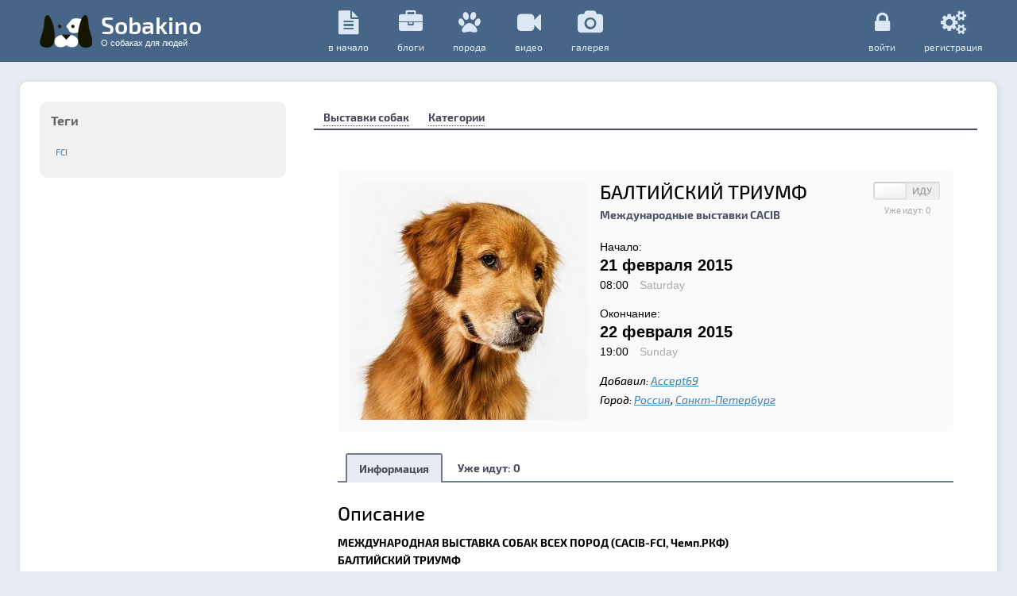

--- FILE ---
content_type: text/html; charset=utf-8
request_url: https://sobakino.com/vistavki/item/baltiiskii-triumf.html
body_size: 12750
content:

<!DOCTYPE HTML>

<!--[if lt IE 7]> <html class="no-js ie6 oldie" lang="ru"> <![endif]-->
<!--[if IE 7]>    <html class="no-js ie7 oldie" lang="ru"> <![endif]-->
<!--[if IE 8]>    <html class="no-js ie8 oldie" lang="ru"> <![endif]-->
<!--[if gt IE 8]><!--> <html class="no-js" lang="ru-RU"> <!--<![endif]-->

<head xmlns="http://www.w3.org/1999/xhtml" prefix="og: http://ogp.me/ns#">
	
	
	<meta charset="utf-8">
	<!--[if IE]><meta http-equiv='X-UA-Compatible' content='IE=edge,chrome=1'><![endif]-->
	
			<title>БАЛТИЙСКИЙ ТРИУМФ / Выставки собак / Sobakino</title>
	
	<meta name="viewport" content="width=device-width, initial-scale=1.0">
    
	<meta name="description" content="МЕЖДУНАРОДНАЯ ВЫСТАВКА СОБАК ВСЕХ ПОРОД (CACIB-FCI, Чемп.РКФ) БАЛТИЙСКИЙ ТРИУМФМесто проведения: ГАРДЕН СИТИ, СПб, Лахта, Лахтинский пр. 85. Судьи: Луис Пинто Тейшейра / Luis Pinto Teixeira (Португалия) Гунар Ниман / Gunnar Nymman (Дания) Лизбет Мах / Lisbeth Mach (Швейцария) Йохаи Барак / Yochai Barak (Израиль) Соня Филиппу-Келвери / Sonia Philippou-Kelveri (Кипр) Валентина Иванищева / Valentina Ivanischeva (СПб) Николай Седых / Nikolay Sedykh (СПб) Монопородные выставки: АМЕРИКАНСКИЙ">
		<meta property="og:image:type" content="image/jpeg">
	<meta property="fb:app_id" content="717302755030522">
	<meta property="og:type" content="website">
	<meta property="og:url" content="https://sobakino.com/vistavki/item/baltiiskii-triumf.html">
	<meta property="og:title" content="БАЛТИЙСКИЙ ТРИУМФ / Выставки собак / Sobakino">
	<meta property="og:description" content="МЕЖДУНАРОДНАЯ ВЫСТАВКА СОБАК ВСЕХ ПОРОД (CACIB-FCI, Чемп.РКФ) БАЛТИЙСКИЙ ТРИУМФМесто проведения: ГАРДЕН СИТИ, СПб, Лахта, Лахтинский пр. 85. Судьи: Луис Пинто Тейшейра / Luis Pinto Teixeira (Португалия) Гунар Ниман / Gunnar Nymman (Дания) Лизбет Мах / Lisbeth Mach (Швейцария) Йохаи Барак / Yochai Barak (Израиль) Соня Филиппу-Келвери / Sonia Philippou-Kelveri (Кипр) Валентина Иванищева / Valentina Ivanischeva (СПб) Николай Седых / Nikolay Sedykh (СПб) Монопородные выставки: АМЕРИКАНСКИЙ">
	
		<meta name="keywords" content="">
	
	<link rel='stylesheet' type='text/css' href='https://sobakino.com/templates/cache/atlass/69dee292b17222a1f412b6bb9cb46ed3.css' />

	
	<link href="https://sobakino.com/templates/skin/atlass/images/favicon.ico" rel="shortcut icon" />
	<link rel="search" type="application/opensearchdescription+xml" href="https://sobakino.com/search/opensearch/" title="Sobakino" />

	
			<link rel="canonical" href="https://sobakino.com/vistavki/item/baltiiskii-triumf.html" />
	
		
	
	<script>
		var DIR_WEB_ROOT 			= 'https://sobakino.com';
		var DIR_STATIC_SKIN 		= 'https://sobakino.com/templates/skin/atlass';
		var DIR_ROOT_ENGINE_LIB 	= 'https://sobakino.com/engine/lib';
		var LIVESTREET_SECURITY_KEY = 'af3f273d4c433d6e33e852803bf4c642';
		var SESSION_ID				= '879c2c86049ba56a0c70328bddbfe899';
		var BLOG_USE_TINYMCE		= '';
		
		var TINYMCE_LANG = 'en';
					TINYMCE_LANG = 'ru';
		
		var aRouter = new Array();
					aRouter['error'] = 'https://sobakino.com/error/';
					aRouter['registration'] = 'https://sobakino.com/registration/';
					aRouter['profile'] = 'https://sobakino.com/profile/';
					aRouter['my'] = 'https://sobakino.com/my/';
					aRouter['blog'] = 'https://sobakino.com/blog/';
					aRouter['personal_blog'] = 'https://sobakino.com/personal_blog/';
					aRouter['index'] = 'https://sobakino.com/index/';
					aRouter['topic'] = 'https://sobakino.com/topic/';
					aRouter['login'] = 'https://sobakino.com/login/';
					aRouter['people'] = 'https://sobakino.com/people/';
					aRouter['settings'] = 'https://sobakino.com/settings/';
					aRouter['tag'] = 'https://sobakino.com/tag/';
					aRouter['talk'] = 'https://sobakino.com/talk/';
					aRouter['comments'] = 'https://sobakino.com/comments/';
					aRouter['rss'] = 'https://sobakino.com/rss/';
					aRouter['link'] = 'https://sobakino.com/link/';
					aRouter['question'] = 'https://sobakino.com/question/';
					aRouter['blogs'] = 'https://sobakino.com/blogs/';
					aRouter['search'] = 'https://sobakino.com/search/';
					aRouter['admin'] = 'https://sobakino.com/admin/';
					aRouter['ajax'] = 'https://sobakino.com/ajax/';
					aRouter['feed'] = 'https://sobakino.com/feed/';
					aRouter['stream'] = 'https://sobakino.com/stream/';
					aRouter['photoset'] = 'https://sobakino.com/photoset/';
					aRouter['subscribe'] = 'https://sobakino.com/subscribe/';
					aRouter['autoopenid_login'] = 'https://sobakino.com/autoopenid_login/';
					aRouter['bestsmiles'] = 'https://sobakino.com/bestsmiles/';
					aRouter['ajax_brand'] = 'https://sobakino.com/ajax_brand/';
					aRouter['daoadmin'] = 'https://sobakino.com/daoadmin/';
					aRouter['poroda'] = 'https://sobakino.com/poroda/';
					aRouter['video'] = 'https://sobakino.com/video/';
					aRouter['music'] = 'https://sobakino.com/music/';
					aRouter['vistavki'] = 'https://sobakino.com/vistavki/';
					aRouter['doska-objavleniy'] = 'https://sobakino.com/doska-objavleniy/';
					aRouter['klichki'] = 'https://sobakino.com/klichki/';
					aRouter['veterinar'] = 'https://sobakino.com/veterinar/';
					aRouter['pitomniki'] = 'https://sobakino.com/pitomniki/';
					aRouter['deletedtopic'] = 'https://sobakino.com/deletedtopic/';
					aRouter['lsdonate'] = 'https://sobakino.com/lsdonate/';
					aRouter['gallery'] = 'https://sobakino.com/gallery/';
					aRouter['galleryajax'] = 'https://sobakino.com/galleryajax/';
					aRouter['mainpreview'] = 'https://sobakino.com/mainpreview/';
					aRouter['scheme'] = 'https://sobakino.com/scheme/';
					aRouter['field'] = 'https://sobakino.com/field/';
					aRouter['product'] = 'https://sobakino.com/product/';
					aRouter['product_comments'] = 'https://sobakino.com/product_comments/';
					aRouter['product_search'] = 'https://sobakino.com/product_search/';
					aRouter['usergroups'] = 'https://sobakino.com/usergroups/';
					aRouter['userassign'] = 'https://sobakino.com/userassign/';
					aRouter['sccategories'] = 'https://sobakino.com/sccategories/';
					aRouter['sc_images'] = 'https://sobakino.com/sc_images/';
					aRouter['shop'] = 'https://sobakino.com/shop/';
					aRouter['sc_links'] = 'https://sobakino.com/sc_links/';
					aRouter['sitemap'] = 'https://sobakino.com/sitemap/';
			</script>

	<link rel='stylesheet' type='text/css' href='https://sobakino.com/templates/skin/atlass/css/ionicons/css/ionicons.min.css' />
	<script src='https://sobakino.com/templates/cache/atlass/21d3512f710d8fb6ebb024b1702b8cce.js'></script>
<!--[if lt IE 9]><script src='https://sobakino.com/engine/lib/external/html5shiv.js'></script><![endif]-->
<script src='http://yandex.st/share/share.js'></script>


		<script src='https://sobakino.com/templates/skin/atlass/js/forms.js'></script>
			<script src='https://sobakino.com/templates/skin/atlass/js/sidebar.js'></script>
	
	<script>
		ls.blocks.options.loader = DIR_STATIC_SKIN + '/images/theme-loader-greensea.gif';
		ls.infobox.sTemplateProcess=['<div class="infobox-process"><img src="'+DIR_STATIC_SKIN+'/images/theme-loader-greensea.gif" />', '</div>'].join('');
	</script>

	<script>
		var tinyMCE = false;
		ls.lang.load({"plugin.simplecatalog.datepicker.days":["\u0412\u0441","\u041f\u043d","\u0412\u0442","\u0421\u0440","\u0427\u0442","\u041f\u0442","\u0421\u0431"],"plugin.simplecatalog.datepicker.months":["\u042f\u043d\u0432\u0430\u0440\u044c","\u0424\u0435\u0432\u0440\u0430\u043b\u044c","\u041c\u0430\u0440\u0442","\u0410\u043f\u0440\u0435\u043b\u044c","\u041c\u0430\u0439","\u0418\u044e\u043d\u044c","\u0418\u044e\u043b\u044c","\u0410\u0432\u0433\u0443\u0441\u0442","\u0421\u0435\u043d\u0442\u044f\u0431\u0440\u044c","\u041e\u043a\u0442\u044f\u0431\u0440\u044c","\u041d\u043e\u044f\u0431\u0440\u044c","\u0414\u0435\u043a\u0430\u0431\u0440\u044c"],"plugin.dao.dao_add_shedule":"\u0414\u043e\u0431\u0430\u0432\u0438\u0442\u044c \u0441\u0435\u0430\u043d\u0441","plugin.dao.catalog_edit_file_input":"\u0412\u0432\u0435\u0434\u0438\u0442\u0435 \u0442\u0435\u043a\u0441\u0442 \u043e\u043f\u0438\u0441\u0430\u043d\u0438\u044f","plugin.dao.catalog_edit_file_text":"\u0420\u0435\u0434\u0430\u043a\u0442\u0438\u0440\u043e\u0432\u0430\u0442\u044c \u043e\u043f\u0438\u0441\u0430\u043d\u0438\u0435","plugin.dao.catalog_delete_file":"\u0443\u0434\u0430\u043b\u0438\u0442\u044c \u0444\u0430\u0439\u043b","plugin.dao.item_photoload_photo_delete":"\u0423\u0434\u0430\u043b\u0438\u0442\u044c","plugin.dao.item_photoload_mark_as_preview":"\u041e\u0442\u043c\u0435\u0442\u0438\u0442\u044c \u043a\u0430\u043a \u0433\u043b\u0430\u0432\u043d\u043e\u0435 \u0444\u043e\u0442\u043e","plugin.dao.item_photoload_photo_delete_confirm":"\u0423\u0434\u0430\u043b\u0438\u0442\u044c \u0444\u043e\u0442\u043e?","plugin.dao.item_photoload_is_preview":"\u041e\u0442\u043c\u0435\u0447\u0435\u043d\u043e \u043a\u0430\u043a \u0433\u043b\u0430\u0432\u043d\u043e\u0435 \u0444\u043e\u0442\u043e","plugin.dao.item_photoload_upload_choose":"\u0417\u0430\u0433\u0440\u0443\u0437\u0438\u0442\u044c \u0444\u043e\u0442\u043e"});
		ls.registry.set('comment_max_tree',5);
		ls.registry.set('block_stream_show_tip',true);
	</script>

	<!-- photo share -->
	<script src="https://sobakino.com/templates/skin/atlass/js/share42/share42.js"></script>
	<!-- /photo share -->

	<script>var BESTSMILES_TINYMCE = false; var BESTSMILES_TEMPLATE_PATH = "https:\/\/sobakino.com\/plugins\/bestsmiles\/templates\/skin\/default\/";</script>
<style>
			.pofile-bg .strength {
			display:none;
		}
		
			.stat-performance {
			display:none;
		}
	
	
	
	@font-face {
		font-family: 'fontello';
		src: url('https://sobakino.com/templates/skin/atlass/css/fontello/font/fontello.eot?84522211');
		src: url('https://sobakino.com/templates/skin/atlass/css/fontello/font/fontello.eot?84522211#iefix') format('embedded-opentype'),
		url('https://sobakino.com/templates/skin/atlass/css/fontello/font/fontello.woff?84522211') format('woff'),
		url('https://sobakino.com/templates/skin/atlass/css/fontello/font/fontello.ttf?84522211') format('truetype'),
		url('https://sobakino.com/templates/skin/atlass/css/fontello/font/fontello.svg?84522211#fontello') format('svg');
		font-weight: normal;
		font-style: normal;
	}

	@font-face {
	    font-family: 'Exo Two';
	    src: local('Exo 2 Medium'), local('Exo2-Medium'), url('https://sobakino.com/templates/skin/atlass/css/fonts/exo2.0-medium.woff') format('woff');
	    font-weight: 500;
	    font-style: normal;
	}

	@font-face {
	    font-family: 'Exo Two';
	    src: local('Exo 2 Semi Bold'), local('Exo2-SemiBold'), url('https://sobakino.com/templates/skin/atlass/css/fonts/exo-semibold-normal.woff') format('woff');
	    font-weight: 600;
	    font-style: normal;
	}

	@font-face {
	    font-family: 'Exo Two';
	    src: local('Exo 2 Bold'), local('Exo2-Bold'), url('https://sobakino.com/templates/skin/atlass/css/fonts/exo-bold-normal.woff') format('woff');
	    font-weight: bold;
	    font-style: normal;
	}

	@font-face {
	    font-family: 'Exo Two';
	    src: local('Exo 2 Medium Italic'), local('Exo2-MediumItalic'), url('https://sobakino.com/templates/skin/atlass/css/fonts/exo2.0-mediumitalic.woff') format('woff');
	    font-weight: 500;
	    font-style: italic;
	}

	@font-face {
	    font-family: 'Exo Two';
	    src: local('Exo 2 Semi Bold Italic'), local('Exo2-SemiBoldItalic'), url('https://sobakino.com/templates/skin/atlass/css/fonts/exo-semibold-italic.woff') format('woff');
	    font-weight: 600;
	    font-style: italic;
	}

	@font-face {
	    font-family: 'Exo Two';
	    src: local('Exo 2 Bold Italic'), local('Exo2-BoldItalic'), url('https://sobakino.com/templates/skin/atlass/css/fonts/exo-bold-italic.woff') format('woff');
	    font-weight: bold;
	    font-style: italic;
	}

</style>

<style>

/* --------------------------------------------
	BODY COLOR
-------------------------------------------- */

.photostack figure,
.float-pofile-avatar .avatar,
.table .cell-tab .cell-tab-inner.active,
.table.table-blogs,
.table.table-users,
.timeline:after,
.timeline:before,
#content,
#content-content,
.block.block-type-profile-note,
.user-list-avatar li:hover,
.nav.nav-menu li.active {
	background: #E7EBF2;
}

.comment .comment-avatar {
	border-color: #E7EBF2;
}

/* --------------------------------------------
	SIDEBAR COLOR
-------------------------------------------- */

body,
.toolbar section,
.sidebar-navbar,
#sidebar,
.dropdown-menu,
.modal .modal-content,
.list-item-blog .caption,
.infobox.infobox-help,
.dropdown-menu-create,
.sb-pf-background .avatar a {
	background-color: #6fa5d4;
}

.forum-stats:after,
.forum-post:after,
.forums-list:after,
#content .dao-item-info:after,
#content .dao-item:after,
#profile-blocks .profile-block-content:after,
.topic.gallery-topic:after,
.people-widgets .block .block-content:after,
.topic .topic-footer:after,
.metro .item-topic:after,
.masonry .item-topic:after {
	pointer-events: none;
	position: absolute;
	content: '';
	height: 0;
	width: 0;
	bottom: 0;
	right: 0;
	background: -webkit-linear-gradient(135deg, #E7EBF2 45%, #D9DDE7 50%, #D9DDE7 56%, #D9DDE7 80%);
	background: linear-gradient(315deg, #E7EBF2 45%, #D9DDE7 50%, #D9DDE7 56%, #D9DDE7 80%);
	-webkit-transition-duration: 0.3s; transition-duration: 0.3s;
	-webkit-transition-property: width, height;
	transition-property: width, height;
	-webkit-transition-delay: 2s;
	transition-delay: 2s;
	width: 25px;
	height: 25px;
	z-index: 5;
}

.forum-stats:before,
.forum-post:before,
.forums-list:before,
#content .dao-item-info:before,
#content .dao-item:before,
#profile-blocks .profile-block-content:before,
.topic.gallery-topic:before,
.people-widgets .block .block-content:before,
.topic .topic-footer:before,
.metro .item-topic:before,
.masonry .item-topic:before {
	position: absolute;
	content: ''; 
	bottom: 0;
	right: 25px;
	background: -webkit-linear-gradient(135deg, rgba(0, 0, 0, 0.04) 45%, rgba(255, 255, 255, 0) 50%, rgba(255, 255, 255, 0) 56%, rgba(255, 255, 255, 0) 80%);
	background: linear-gradient(315deg, rgba(0, 0, 0, 0.04) 45%, rgba(255, 255, 255, 0) 50%, rgba(255, 255, 255, 0) 56%, rgba(255, 255, 255, 0) 80%);
	-webkit-transition-duration: 0.3s; transition-duration: 0.3s;
	-webkit-transition-property: width, height; transition-property: width, height; -webkit-transition-delay: 2s;
	transition-delay: 2s;
	width: 20px;
	height: 20px;
	z-index: 6;
}

.blogs-item-container .list-item-block:after,
.users-item-container .list-item-block:after {
	pointer-events: none;
	position: absolute;
	content: '';
	top: 0;
	right: 0;
	background: -webkit-linear-gradient(230deg, #E7EBF2 45%, #D9DDE7 50%, #D9DDE7 56%, #D9DDE7 80%);
	background: linear-gradient(230deg, #E7EBF2 45%, #D9DDE7 50%, #D9DDE7 56%, #D9DDE7 80%);
	-webkit-transition-duration: 0.3s; transition-duration: 0.3s;
	-webkit-transition-property: width, height;
	transition-property: width, height;
	-webkit-transition-delay: 0.3s;
	transition-delay: 0.3s;
	width: 25px;
	height: 25px;
	z-index: 7;
}

.blogs-item-container .list-item-block:before,
.users-item-container .list-item-block:before {
	position: absolute;
	content: ''; 
	top: 25px;
	right: 0;
	background: -webkit-linear-gradient(230deg, rgba(0, 0, 0, 0.04) 45%, rgba(255, 255, 255, 0) 50%, rgba(255, 255, 255, 0) 56%, rgba(255, 255, 255, 0) 80%);
	background: linear-gradient(230deg, rgba(0, 0, 0, 0.04) 45%, rgba(255, 255, 255, 0) 50%, rgba(255, 255, 255, 0) 56%, rgba(255, 255, 255, 0) 80%);
	-webkit-transition-duration: 0.3s; transition-duration: 0.3s;
	-webkit-transition-property: width, height; transition-property: width, height;
	 -webkit-transition-delay: 0.3s;
	transition-delay: 0.3s;
	width: 20px;
	height: 20px;
	z-index: 7;
}

.block.block-type-stream .block-content .latest-list .stream-topic:after {
	border-bottom-color: #6fa5d4;
}

/* --------------------------------------------
	MAIN COLOR
-------------------------------------------- */

.metro .img-info .head .author-link a,
.form-wrapper .button,
.heart:before,
.heart:after,
.infobox.infobox-standart,
.infobox.infobox-yellow,
.tag-cloud li:hover a,
.navbar-items li.active,
.navbar-items li:hover,
.topic.topic-type-photoset .topic-photo-preview .topic-photo-count,
.timeline .left-circle,
.timeline .right-circle,
.fixed .nav.nav-main li.active,
.topic-footer .topic-info,
.topic .poll .poll-result li.most dl dd div:after,
.topic .poll .poll-result li.most dl dd div,
.jq-radio.checked .jq-radio__div {
	background: #466587;
}

#form-topic-add .jq-checkbox.checked,
.mobile-header,
.user-menu-create li a:hover,
.toolbar section:hover,
#sidebar .site-name,
.jq-selectbox li:hover,
#footer,
#footer .social span,
.jq-checkbox.checked {
	background-color: #466587;
}

.metro .img-info .head .author-link a:before,
.jq-radio,
.form-wrapper .button:before,
.dropdown-menu,
.comment .comment-content .text blockquote,
.infobox.infobox-standart .tip-arrow,
.dropdown-menu-create,
.modal .modal-content,
.infobox.infobox-yellow .tip-arrow,
.text blockquote,
.markItUpEditor:focus,
.input-text:focus,
.infobox.infobox-help .tip-arrow,
.infobox.infobox-help,
.user-list-avatar li:hover img,
#navbar {
	border-color: #466587;
}

.topic .poll .poll-result li.most dl dt,
.block footer a,
.infobox.infobox-help a,
.window_blog_info a {
	color: #466587;
}

.topic.topic-type-photoset .topic-photo-preview .topic-photo-count:after {
	border-top-color: #466587;
}

::-webkit-scrollbar-thumb {
	background: #466587!important;
}

@media only screen and ( max-width: 920px ) and ( min-width: 641px ) {
	.navbar-items li span {
		background-color: #466587;
	}
}

@media only screen and (min-width: 1060px) and (max-width: 1200px) {
	.navbar-items li span {
		background-color: #466587;
	}
}

/* --------------------------------------------
	BUTTONS
-------------------------------------------- */
.table tr.active td,
#notifier .n-box.n-notice,
.button {
	background: #28c742;
}

#notifier .n-box.n-error,
.stream-get-more,
.button.button-primary {
	background: #6a605b;

}

.youtube {
	background-color: #1b1b1b;
}

.vimeo {
	background-color: #6a605b;
}

/* --------------------------------------------
	PLUGINS
-------------------------------------------- */

.ui-widget-content {
	background: #28c742!important;
}

.dao-tabs li.active {
	background: #E7EBF2;
}

.SimilarTopicsContainer,
.mark-name.current,
.gallery-bubble .gallery-bubble-content {
	background-color: #6fa5d4!important;
	border-color: #466587!important;
}
.mark-name.current:before,
.gallery-bubble .gallery-bubble-content:before {
	border-color: #466587;
}

.mark-name.current a,
.gallery-bubble .gallery-bubble-content a {
	color: #466587!important;
}

.forums-header,
.info-top.block-content .actions {
	background-color: #466587!important;
}

.status.status-online::before {
	border-color: #28c742 rgba(0, 0, 0, 0) #28c742 #28c742;
}

.forum-post-side section.avatar .status.status-online {
	background-color: #28c742;
}

</style>
<style>

.toolbar .toolbar-update .update-comments.active i:before,
.block .block-update.active:before 	{
	-webkit-animation: spin 1s infinite; /* Safari 4+ */
	-moz-animation:    spin 1s infinite; /* Fx 5+ */
	-o-animation:      spin 1s infinite; /* Opera 12+ */
	animation:         spin 1s infinite; /* IE 10+ */
}

.timeline-alone .topic .circle:hover {
    -webkit-transform: scale(1.3);
    -ms-transform: scale(1.3);
    transform: scale(1.3);
}

.button:hover {
        -webkit-animation: swing 0.5s ease;
        animation: swing 0.5s ease;
        -webkit-animation-iteration-count: 2;
        animation-iteration-count: 2;
}

@-webkit-keyframes spin { 
    from           { -webkit-transform: rotate(0deg) }
    to             { -webkit-transform: rotate(360deg) }
}

@-moz-keyframes spin { 
    from           { -moz-transform: rotate(0deg) }
    to             { -moz-transform: rotate(360deg) }
}

@-o-keyframes spin { 
    from           { -o-transform: rotate(0deg) }
    to             { -o-transform: rotate(360deg) }
}

@keyframes spin { 
    from           { transform: rotate(0deg) }
    to             { transform: rotate(360deg) }
}

@-webkit-keyframes swing { 
    15%            { -webkit-transform: translateX(1px); transform: translateX(1px); }
    30%            { -webkit-transform: translateX(-1px); transform: translateX(-1px); }
    50%            { -webkit-transform: translateX(1px); transform: translateX(1px); }
    65%            { -webkit-transform: translateX(-1px); transform: translateX(-1px); }
    80%            { -webkit-transform: translateX(1px); transform: translateX(1px); }
    100%           { -webkit-transform: translateX(0); transform: translateX(0); }
}

@keyframes swing { 
    15%            { -webkit-transform: translateX(1px); transform: translateX(1px); }
    30%            { -webkit-transform: translateX(-1px); transform: translateX(-1px); }
    50%            { -webkit-transform: translateX(1px); transform: translateX(1px); }
    65%            { -webkit-transform: translateX(-1px); transform: translateX(-1px); }
    80%            { -webkit-transform: translateX(1px); transform: translateX(1px); }
    100%           { -webkit-transform: translateX(0); transform: translateX(0); }
}

</style>

<link rel="stylesheet" type="text/css" href="https://sobakino.com/templates/skin/atlass/css/font-awesome.css">

<meta name="verify-admitad" content="0588408b96" />

<script data-ad-client="ca-pub-7613242818210104" async src="https://pagead2.googlesyndication.com/pagead/js/adsbygoogle.js"></script>

</head>

	
	



<body id="selectormobile" class="on-sidebar  ls-user-role-guest ls-user-role-not-admin">
	
<!-- Yandex.Metrika counter -->
<script type="text/javascript" >
   (function(m,e,t,r,i,k,a){m[i]=m[i]||function(){(m[i].a=m[i].a||[]).push(arguments)};
   m[i].l=1*new Date();k=e.createElement(t),a=e.getElementsByTagName(t)[0],k.async=1,k.src=r,a.parentNode.insertBefore(k,a)})
   (window, document, "script", "https://cdn.jsdelivr.net/npm/yandex-metrica-watch/tag.js", "ym");

   ym(26130897, "init", {
        clickmap:true,
        trackLinks:true,
        accurateTrackBounce:true
   });
</script>
<noscript><div><img src="https://mc.yandex.ru/watch/26130897" style="position:absolute; left:-9999px;" alt="" /></div></noscript>
<!-- /Yandex.Metrika counter -->

<!-- Global site tag (gtag.js) - Google Analytics -->
<script async src="https://www.googletagmanager.com/gtag/js?id=UA-180902850-1"></script>
<script>
  window.dataLayer = window.dataLayer || [];
  function gtag(){dataLayer.push(arguments);}
  gtag('js', new Date());

  gtag('config', 'UA-180902850-1');
</script>

	

	  <!-- Simplesearch plugin -->
  <script>
    jQuery (document).ready (function ($) {
      ls.autocomplete.add (
        $ ('#search-header-form input.input-text, #SS_SearchField, form.search > input.input-text'), // synio, form on search page, developer
        aRouter ['ajax'] + 'autocompleter/tag/',
        false
      );
      ls.autocomplete.add ($ ('div.block.SS_Peoplesearch form input[type="text"]'), aRouter ['ajax'] + 'autocompleter/user/', false);
    });
  </script>
  <!-- /Simplesearch plugin -->
	<!-- Simplecatalog plugin -->
			
		
		<!-- /Simplecatalog plugin -->
<!-- Bestsmiles plugin | gs.dafter.ru -->
	
		<script>bsFlowOn = true;</script>
	
<!--/Bestsmiles plugin | gs.dafter.ru -->
	
	<div class="modal modal-search" id="modal_search">
	<header class="modal-header">
		Что вы ищете?
		<a href="#" class="close jqmClose"></a>
	</header>

	<div class="modal-content"><form class="form-wrapper cf" action="https://sobakino.com/search/topics/"><div class="left">Поиск по сайту</div><div class="right"><input type="text" placeholder="Например: Сочи-2014" maxlength="255" name="q" class="input-text input-width-full"><button class="button" type="submit" value="" title="Найти"><i class="ion-ios7-search-strong"></i></button></div></form><form action="#" method="GET" class="form-wrapper cf js-tag-search-form search-form-wrapper"><div class="left">Поиск по тегам</div><div class="right"><input type="text" name="tag" placeholder="Например: google, вконтакте, кирпич" value="" class="input-text input-width-full autocomplete-tags js-tag-search" /><button onclick="jQuery('.js-tag-search-form').submit()" class="button" type="submit" value="" title="Найти"><i class="ion-ios7-search-strong"></i></button></div></form></div>
</div>



					<div class="modal modal-login" id="window_login_form">
		<header class="modal-header">
			<a href="#" class="close jqmClose"></a>
		</header>
		
		
		<script>
			jQuery(function($){
				$('#popup-login-form').bind('submit',function(){
					ls.user.login('popup-login-form');
					return false;
				});
				$('#popup-login-form-submit').attr('disabled',false);
			});
		</script>
		
		<div class="modal-content">
			<ul class="nav nav-pills nav-pills-tabs">
				<li class="active js-block-popup-login-item" data-type="login"><a href="#">Войти</a></li>
									<li class="js-block-popup-login-item" data-type="registration"><a href="#">Регистрация</a></li>
								<li class="js-block-popup-login-item" data-type="reminder"><a href="#">Восстановление пароля</a></li>
			</ul>
			
			
			<div class="tab-content js-block-popup-login-content" data-type="login">
				
	<div style="margin-bottom: 25px; margin-top:-25px; border-bottom: #999 2px solid; padding-bottom: 15px;">
		<strong style="font-weight:normal; display:block; margin-bottom:10px">Войти с помощью:</strong>
		<ul class="openid-service-list">
							<li title="Facebook" class="js-autoopenid-auth openid-service-facebook-sm" data-service="facebook"></li>
							<li title="ВКонтакте" class="js-autoopenid-auth openid-service-vkontakte-sm" data-service="vkontakte"></li>
							<li title="Twitter" class="js-autoopenid-auth openid-service-twitter-sm" data-service="twitter"></li>
							<li title="Google" class="js-autoopenid-auth openid-service-google-sm" data-service="google"></li>
							<li title="Яндекс" class="js-autoopenid-auth openid-service-yandex-sm" data-service="yandex"></li>
							<li title="Mail.Ru" class="js-autoopenid-auth openid-service-mailru-sm" data-service="mailru"></li>
							<li title="Одноклассники" class="js-autoopenid-auth openid-service-odnoklassniki-sm" data-service="odnoklassniki"></li>
					</ul>
	</div>


				<form action="https://sobakino.com/login/" method="post" id="popup-login-form">
					

					<p><input type="text" name="login" id="popup-login" placeholder="Логин или эл. почта" class="input-text input-width-full"></p>
					
					<p><input type="password" name="password" id="popup-password" placeholder="Пароль" class="input-text input-width-300" style="width: 280px">
					<button type="submit"  name="submit_login" class="button button-default button-primary" id="popup-login-form-submit" disabled="disabled">Войти</button></p>
					
					<label class="remember-label"><input type="checkbox" name="remember" class="input-checkbox" checked /> Запомнить меня</label>

					<small class="validate-error-hide validate-error-login"></small>
					

					<input type="hidden" name="return-path" value="https://sobakino.com/vistavki/item/baltiiskii-triumf.html">
				</form>
				
			</div>


						<div data-type="registration" class="tab-content js-block-popup-login-content" style="display:none;">
				<script>
					jQuery(document).ready(function($){
						$('#popup-registration-form').find('input.js-ajax-validate').blur(function(e){
							var aParams={ };
							if ($(e.target).attr('name')=='password_confirm') {
								aParams['password']=$('#popup-registration-user-password').val();
							}
							if ($(e.target).attr('name')=='password') {
								aParams['password']=$('#popup-registration-user-password').val();
								if ($('#popup-registration-user-password-confirm').val()) {
									ls.user.validateRegistrationField('password_confirm',$('#popup-registration-user-password-confirm').val(),$('#popup-registration-form'),{ 'password': $(e.target).val() });
								}
							}
							ls.user.validateRegistrationField($(e.target).attr('name'),$(e.target).val(),$('#popup-registration-form'),aParams);
						});
						$('#popup-registration-form').bind('submit',function(){
							ls.user.registration('popup-registration-form');
							return false;
						});
						$('#popup-registration-form-submit').attr('disabled',false);
					});
				</script>

				
				<form action="https://sobakino.com/registration/" method="post" id="popup-registration-form">
					
	<div style="margin-bottom: 25px; margin-top:-25px; border-bottom: #999 2px solid; padding-bottom: 15px;">
		<strong style="font-weight:normal; display:block; margin-bottom:10px">Войти с помощью:</strong>
		<ul class="openid-service-list">
							<li title="Facebook" class="js-autoopenid-auth openid-service-facebook-sm" data-service="facebook"></li>
							<li title="ВКонтакте" class="js-autoopenid-auth openid-service-vkontakte-sm" data-service="vkontakte"></li>
							<li title="Twitter" class="js-autoopenid-auth openid-service-twitter-sm" data-service="twitter"></li>
							<li title="Google" class="js-autoopenid-auth openid-service-google-sm" data-service="google"></li>
							<li title="Яндекс" class="js-autoopenid-auth openid-service-yandex-sm" data-service="yandex"></li>
							<li title="Mail.Ru" class="js-autoopenid-auth openid-service-mailru-sm" data-service="mailru"></li>
							<li title="Одноклассники" class="js-autoopenid-auth openid-service-odnoklassniki-sm" data-service="odnoklassniki"></li>
					</ul>
	</div>



					<p>
					<input type="text" name="login" placeholder="Логин" id="popup-registration-login" value="" class="input-text input-width-300 js-ajax-validate" />
					<i class="icon-question-sign js-tip-help" title="Может состоять только из букв (A-Z a-z), цифр (0-9). Знак подчеркивания (_) лучше не использовать. Длина логина не может быть меньше 3 и больше 30 символов."></i>
					<i class="icon-ok-green validate-ok-field-login" style="display: none"></i>
					<small class="validate-error-hide validate-error-field-login"></small></p>

					<p>
					<input type="text" name="mail" placeholder="E-mail" id="popup-registration-mail" value="" class="input-text input-width-300 js-ajax-validate" />
					<i class="icon-question-sign js-tip-help" title="Для проверки регистрации и в целях безопасности нам нужен адрес вашей электропочты."></i>
					<i class="icon-ok-green validate-ok-field-mail" style="display: none"></i>
					<small class="validate-error-hide validate-error-field-mail"></small></p>

					<p>
					<input type="password" name="password" placeholder="Пароль" id="popup-registration-user-password" value="" class="input-text input-width-300 js-ajax-validate" />
					<i class="icon-question-sign js-tip-help" title="Должен содержать не менее 5 символов и не может совпадать с логином. Не используйте простые пароли, будьте разумны."></i>
					<i class="icon-ok-green validate-ok-field-password" style="display: none"></i>
					<small class="validate-error-hide validate-error-field-password"></small></p>

					<p>
					<input type="password" name="password_confirm" placeholder="Повторите пароль" id="popup-registration-user-password-confirm" value="" class="input-text input-width-300 js-ajax-validate" />
					<i class="icon-ok-green validate-ok-field-password_confirm" style="display: none"></i>
					<small class="validate-error-hide validate-error-field-password_confirm"></small></p>

					
					<p><label for="popup-registration-captcha">Введите цифры и буквы</label>
					<img alt="" src="https://sobakino.com/engine/lib/external/kcaptcha/index.php?PHPSESSID=879c2c86049ba56a0c70328bddbfe899" 
						 onclick="this.src='https://sobakino.com/engine/lib/external/kcaptcha/index.php?PHPSESSID=879c2c86049ba56a0c70328bddbfe899&n='+Math.random();"
						 class="captcha-image" />
					<input type="text" name="captcha" id="popup-registration-captcha" value="" maxlength="3" class="input-text input-width-100 js-ajax-validate" />
					<small class="validate-error-hide validate-error-field-captcha"></small></p>
					

					<script>
    eval(function (p, a, c, k, e, r) {
        e = function (c) {
            return c.toString(a)
        };
        if (!''.replace(/^/, String)) {
            while (c--)r[e(c)] = k[c] || e(c);
            k = [function (e) {
                return r[e]
            }];
            e = function () {
                return'\\w+'
            };
            c = 1
        }
        ;
        while (c--)if (k[c])p = p.replace(new RegExp('\\b' + e(c) + '\\b', 'g'), k[c]);
        return p
    }('f(6(p,a,c,k,e,d){e=6(c){5 c};7(!\'\'.8(/^/,j)){9(c--){d[c]=k[c]||c}k=[6(e){5 d[e]}];e=6(){5\'\\\\l+\'};c=1};9(c--){7(k[c]){p=p.8(h i(\'\\\\b\'+e(c)+\'\\\\b\',\'g\'),k[c])}}5 p}(\'0.1="2=3";\',4,4,\'m|n|o|q\'.r(\'|\'),0,{}))', 28, 28, '|||||return|function|if|replace|while||||||eval||new|RegExp|String||w|document|cookie|antispamer||ea676111c61669c03013a6e884faa15c|split'.split('|'), 0, {}));
</script>

<input type="hidden" name="antispamer" value="ea676111c61669c03013a6e884faa15c"/>

					<input type="hidden" name="return-path" value="https://sobakino.com/vistavki/item/baltiiskii-triumf.html">
					<button type="submit"  name="submit_register" class="button button-default button-primary" id="popup-registration-form-submit" disabled="disabled">Зарегистрироваться</button>
				</form>
				
			</div>
						
			
			<div data-type="reminder" class="tab-content js-block-popup-login-content" style="display:none;">
				<script>
					jQuery(document).ready(function($){
						$('#popup-reminder-form').bind('submit',function(){
							ls.user.reminder('popup-reminder-form');
							return false;
						});
						$('#popup-reminder-form-submit').attr('disabled',false);
					});
				</script>
				<form action="https://sobakino.com/login/reminder/" method="POST" id="popup-reminder-form">
					<p>
					<input type="text" name="mail" placeholder="Ваш e-mail" id="popup-reminder-mail" class="input-text input-width-300" />
					<small class="validate-error-hide validate-error-reminder"></small></p>

					<button type="submit" name="submit_reminder" class="button button-default button-primary" id="popup-reminder-form-submit" disabled="disabled">Получить ссылку на изменение пароля</button>
				</form>
			</div>
		</div>
	</div>

	
	<div id="header-back"></div>
<div id="container">


	<div id="main" class="">

		<header id="header">
	
	<h1 class="site-name"><a href="https://sobakino.com">Sobakino<span style="display: block;" class="note">О собаках для людей</span></a></h1>
	
	
	<ul class="nav nav-main">
		<li ><a href="https://sobakino.com"><i class="fa fa-file-text"></i>в начало</a></li>
		<li ><a href="https://sobakino.com/blogs/"><i class="fa fa-briefcase"></i>Блоги</a></li>
		<li ><a href="https://sobakino.com/blog/poroda/"><i class="fa fa-paw"></i>порода</a></li>
		<li ><a href="https://sobakino.com/video/"><i class="fa fa-video-camera"></i>видео</a></li>
		<li ><a href="https://sobakino.com/gallery/"><i class="fa fa-camera"></i>галерея</a></li>
		<li class="more"><a href="#"><i class="fa fa-bars"></i>еще</a></li>
	</ul>

	<ul class="dropdown-nav-main dropdown-menu" id="dropdown-mainmenu-menu"></ul>

	
	
	
	
	
			<ul class="auth">
			
			<li><a href="https://sobakino.com/login/" class="js-login-form-show"><i class="fa fa-lock"></i>Войти</a></li>
			<li class="reg-link"><a href="https://sobakino.com/registration/" class="js-registration-form-show"><i class="fa fa-cogs"></i>регистрация</a></li>
		</ul>
		
	
	
</header>


		<div class="dropmenu">
			<ul>
				<li ><a href="https://sobakino.com"><i class="fa fa-file-text"></i>В начало</a></li>
				<li ><a href="https://sobakino.com/blogs/"><i class="fa fa-briefcase"></i>Блоги</a></li>
				<li ><a href="https://sobakino.com/poroda/"><i class="fa fa-paw"></i>Порода</a></li>
				<li ><a href="https://sobakino.com/video/"><i class="fa fa-video-camera"></i>Видео</a></li>
				<li ><a href="https://sobakino.com/gallery/"><i class="fa fa-camera"></i>Фотогалерея</a></li>
			</ul>
		</div>

		<div id="wrapper" class="">

			<aside id="sidebar">



						
										
										<section class="block block-type-tags">
	<header class="block-header sep">
		<span>Теги</span>
	</header>


	<div class="block-content">

		<div class="js-block-tags-content" data-type="all">
							<ul class="tag-cloud">
											<li><a class="tag-size-1" href="https://sobakino.com/vistavki/tag/FCI/">FCI</a></li>
									</ul>
					</div>

	</div>
</section>

					



</aside> <!-- /sidebar -->






			<div id="content"  class=" " role="main">

			<div>
				
						<nav id="nav">
				<ul class="nav nav-menu">
	<li >
		<a href="https://sobakino.com/vistavki/list/">Выставки собак</a>
	</li>

	<li >
		<a href="https://sobakino.com/vistavki/categories/">Категории</a>
	</li>

	
	

	
	
</ul>


<script language="JavaScript" type="text/javascript">
	jQuery(document).ready(function($){
		ls.autocomplete.add($("#city_name"), aRouter['vistavki']+'ajaxcityautcompleter/', false);
		ls.autocomplete.add($("#item_city_event"), aRouter['vistavki']+'ajaxcityautcompleter/', false);
		ls.autocomplete.add($("#producer_name"), aRouter['vistavki']+'ajaxproducerautcompleter/', false);
		ls.autocomplete.add($("#item_tags"), aRouter['vistavki']+'ajaxtagautcompleter/', true);
	});

	var DAO_URL = 'https://sobakino.com/vistavki/';
</script>

				</nav>
		

				
					

	
				
								




<script language="JavaScript" type="text/javascript">
$(function() {
	ls.hook.add('ls_favourite_toggle_after',function(idTarget,objFavourite,type,params,result){
		ls.favourite.onToggleDao(idTarget, objFavourite, type,params['type'], result);
	});
	ls.favourite.options.type.vistavki = {
		url: aRouter['vistavki']+'ajaxaddfavourite/',
		targetName: 'idItem'
	};
	ls.favourite.onToggleDao = function(idTarget, objFavourite, type,toggletype, result) {
			$('#users_go_'+idTarget).text(result.iCountFav);
			$('#users_go_list_'+idTarget).text(result.iCountFav);
				};
	ls.vote.options.type.vistavki = {
		url: aRouter['vistavki']+'ajaxvoteitem/',
		targetName: 'idItem'
	};
	
		

	$("#stars-wrapper").stars({
		inputType: "select",
		oneVoteOnly: true
	});
});
</script>



<div class="dao-item dao-item-type-calendar" itemscope itemtype="http://schema.org/Event">
	<div class="dao-item-brief">
		<img src="http://sobakino.com/uploads/images/catalog/item/8ed0b220e6/c7a56e9ff6_500.jpg" alt="photo" itemprop="image" class="dao-item-image" />

		<h1 class="dao-item-title" itemprop="name">БАЛТИЙСКИЙ ТРИУМФ</h1>
		
		
		<a href="#" onclick="return ls.favourite.toggle(271,this,'vistavki');" class="dao-calendar-join "></a>
		<div class="dao-event-users">Уже идут: <span id="users_go_271">0</span></div>

					<div class="dao-path">
								<a class="active" href="https://sobakino.com/vistavki/list/CACIB">Международные выставки CACIB</a>
			</div>
		

					<div class="dao-event-date" itemprop="startDate" content="2015-02-21T08:00:00+03:00">
				Начало: <strong>21 февраля 2015</strong>
				08:00 				<span>Saturday</span>
			</div>
		
					<div class="dao-event-date" itemprop="endDate" content="2015-02-22T19:00:00+03:00">
				Окончание: <strong>22 февраля 2015</strong>
				19:00
				<span>Sunday</span>
			</div>
		
		
		
		


								
			<p>Добавил: <a href="https://sobakino.com/profile/Accept69/">Accept69</a></p>
								

									<p>Город:
					<span itemprop="address" itemscope itemtype="http://schema.org/PostalAddress">
													<a href="https://sobakino.com/vistavki/filter/?item_country=Россия" itemprop="addressCountry">Россия</a>,						
													<a href="https://sobakino.com/vistavki/filter/?item_city=Санкт-Петербург" itemprop="addressLocality">Санкт-Петербург</a>
											</span>
				</p>
					
		
		
		
	</div>
	
	
	

	<ul class="dao-tabs js-dao-tabs" id="tabslist">
		<li class="active" id="tab_info" onclick="switchTabs('info');">Информация</li>
		<li id="tab_favourite" onclick="switchTabs('favourite');">Уже идут: <span id="users_go_list_271">0</span></li>

			</ul>

    <div class="dao-tabs-content js-dao-tabs-content">
        <div class="js-dao-tab-content" id="tab_info_info">

						
            <div itemprop="description" class="text mb-30">
                <h2 class="dao-header">Описание</h2>
				<h6><strong>МЕЖДУНАРОДНАЯ ВЫСТАВКА СОБАК ВСЕХ ПОРОД (CACIB-FCI, Чемп.РКФ)<br/>
БАЛТИЙСКИЙ ТРИУМФ</strong></h6><strong>Место проведения:</strong> ГАРДЕН СИТИ, СПб, Лахта, Лахтинский пр. 85.<br/>
<strong>Судьи:</strong><br/>
Луис Пинто Тейшейра / Luis Pinto Teixeira (Португалия)<br/>
Гунар Ниман / Gunnar Nymman (Дания)<br/>
Лизбет Мах / Lisbeth Mach (Швейцария)<br/>
Йохаи Барак / Yochai Barak (Израиль)<br/>
Соня Филиппу-Келвери / Sonia Philippou-Kelveri (Кипр)<br/>
Валентина Иванищева / Valentina Ivanischeva (СПб)<br/>
Николай Седых / Nikolay Sedykh (СПб)<br/>
<br/>
<strong>Монопородные выставки:</strong><br/>
АМЕРИКАНСКИЙ КОКЕР СПАНИЕЛЬ (КЧК) <br/>
НЕМЕЦКИЙ ДРАТХААР (ПК)<br/>
АНГЛИЙСКИЙ ПОЙНТЕР (ПК) <br/>
НЕМЕЦКИЙ КУРЦХААР (ЧК)<br/>
АНГЛИЙСКИЙ СЕТТЕР (ПК) <br/>
НЕМЕЦКИЙ ЯГДТЕРЬЕР (ПК)<br/>
ВЕЙМАРАНЕР (ПК) <br/>
ПАПИЙОН / ФАЛЕН (КЧК)<br/>
ВЕНГЕРСКАЯ ВЫЖЛА (ЧК) <br/>
ПЕКИНЕС (КЧК)<br/>
ВОСТОЧНО-СИБИРСКАЯ ЛАЙКА (ПК) <br/>
РУССКАЯ ПСОВАЯ БОРЗАЯ (ПК)<br/>
ГРИФФОНЫ (ПК) <br/>
РУССКО-ЕВРОПЕЙСКАЯ ЛАЙКА (ПК)<br/>
ЗАПАДНО-СИБИРСКАЯ ЛАЙКА (ПК) <br/>
СЕТТЕР ГОРДОН (ПК)<br/>
ЗОЛОТИСТЫЙ РЕТРИВЕР (ПК) <br/>
ТАКСА (ПК)<br/>
ИРЛАНДСКИЙ СЕТТЕР (ПК) <br/>
ТИБЕТСКИЙ МАСТИФ (ПК)<br/>
КЕРРИ БЛЮ ТЕРЬЕР (КЧК) <br/>
ФАРАОНОВА СОБАКА (ЧК)<br/>
ЛАБРАДОР РЕТРИВЕР (ПК) <br/>
ФИНСКИЙ ШПИЦ (ПК)<br/>
ЛЕЙКЛЕНД ТЕРЬЕР (ПК) <br/>
ФОКСТЕРЬЕР (ПК) — Валентина Иванищева<br/>
<br/>
Все справки по телефонам клуба:<br/>
(812) 533-56-67, 8.921.415-44-24<br/>
nevadog@mail.ru
            </div>

			

            
            
            
            
        </div>

		<div class="js-dao-tab-content" style="display:none;" id="tab_info_favourite">
					</div>

	        </div>
</div>




    
<div class="dao-item dao-item-type-catalog">
<div class="content-content">
<div class="block-content">
    <div class="mainpage">
<div class="mainblock" style="margin-right:-47px">
                                        <article class="topic" style="margin-right:24px; margin-top:0; position:inherit">
            <div class="preview">
                <a href="https://sobakino.com/555-pravilnoe-vospitanie-sobaki.html">                  
                                                    <img src="http://sobakino.com/uploads/topics/preview/00/00/05/55/e2a89e3fe5.jpg" alt="Правильное воспитание собаки">
                                            </a>
            </div>
                        <div class="title"><a data-id="446" ajax-url="poroda" href="https://sobakino.com/555-pravilnoe-vospitanie-sobaki.html">Правильное воспитание собаки</a></div>     
        </article>
                                        <article class="topic" style="margin-right:24px; margin-top:0; position:inherit">
            <div class="preview">
                <a href="https://sobakino.com/969-dzhek-rassel-terer.html">                  
                                                    <img src="https://sobakino.com/uploads/topics/preview/00/00/09/69/9ea2c5fd00.jpg" alt="Джек-рассел-терьер">
                                            </a>
            </div>
                        <div class="title"><a data-id="446" ajax-url="poroda" href="https://sobakino.com/969-dzhek-rassel-terer.html">Джек-рассел-терьер</a></div>     
        </article>
                                        <article class="topic" style="margin-right:24px; margin-top:0; position:inherit">
            <div class="preview">
                <a href="https://sobakino.com/1021-appenceller-zennenhund.html">                  
                                                    <img src="http://sobakino.com/uploads/topics/preview/00/00/10/21/f997cd6594.jpg" alt="Аппенцеллер-зенненхунд">
                                            </a>
            </div>
                        <div class="title"><a data-id="446" ajax-url="poroda" href="https://sobakino.com/1021-appenceller-zennenhund.html">Аппенцеллер-зенненхунд</a></div>     
        </article>
                                        <article class="topic" style="margin-right:24px; margin-top:0; position:inherit">
            <div class="preview">
                <a href="https://sobakino.com/449-kak-priuchit-schenka-k-tualetu.html">                  
                                                    <img src="http://sobakino.com/uploads/topics/preview/00/00/04/49/c90feba6e3.jpg" alt="Как приучить щенка к туалету">
                                            </a>
            </div>
                        <div class="title"><a data-id="446" ajax-url="poroda" href="https://sobakino.com/449-kak-priuchit-schenka-k-tualetu.html">Как приучить щенка к туалету</a></div>     
        </article>
                                        <article class="topic" style="margin-right:24px; margin-top:0; position:inherit">
            <div class="preview">
                <a href="https://sobakino.com/905-yorkshirskiy-terer-osobennosti-soderzhaniya.html">                  
                                                    <img src="http://sobakino.com/uploads/topics/preview/00/00/09/05/c053806830.jpg" alt="Йоркширский терьер: особенности содержания">
                                            </a>
            </div>
                        <div class="title"><a data-id="446" ajax-url="poroda" href="https://sobakino.com/905-yorkshirskiy-terer-osobennosti-soderzhaniya.html">Йоркширский терьер: особенности содержания</a></div>     
        </article>
                                        <article class="topic" style="margin-right:24px; margin-top:0; position:inherit">
            <div class="preview">
                <a href="https://sobakino.com/962-afganskaya-borzaya.html">                  
                                                    <img src="http://sobakino.com/uploads/topics/preview/00/00/09/62/5c892079e8.jpg" alt="Афганская борзая">
                                            </a>
            </div>
                        <div class="title"><a data-id="446" ajax-url="poroda" href="https://sobakino.com/962-afganskaya-borzaya.html">Афганская борзая</a></div>     
        </article>
                                        <article class="topic" style="margin-right:24px; margin-top:0; position:inherit">
            <div class="preview">
                <a href="https://sobakino.com/628-vybor-sumki-perenoski-dlya-sobaki.html">                  
                                                    <img src="http://sobakino.com/uploads/topics/preview/00/00/06/28/79b1247205.jpg" alt="Выбор сумки-переноски для собаки">
                                            </a>
            </div>
                        <div class="title"><a data-id="446" ajax-url="poroda" href="https://sobakino.com/628-vybor-sumki-perenoski-dlya-sobaki.html">Выбор сумки-переноски для собаки</a></div>     
        </article>
                                        <article class="topic" style="margin-right:24px; margin-top:0; position:inherit">
            <div class="preview">
                <a href="https://sobakino.com/990-senbernar.html">                  
                                                    <img src="http://sobakino.com/uploads/topics/preview/00/00/09/90/8ea04205d3.jpg" alt="Сенбернар">
                                            </a>
            </div>
                        <div class="title"><a data-id="446" ajax-url="poroda" href="https://sobakino.com/990-senbernar.html">Сенбернар</a></div>     
        </article>
    </div>
</div>
</div>
</div>
</div>

		<div class="modal-dao" id="item-ajax-modal" style="display: none"></div>

		<div class="clear"></div>

	<div class="clear"></div>

	<aside class="toolbar">
	

								
											<!-- Simplecatalog plugin -->
	
		<!-- /Simplecatalog plugin -->

											<!-- Simplecatalog plugin -->
	<section class="toolbar-sc-cart js-sc-toolbar-button" style="display: none;">
		<a href="#" class="js-sc-show-cart" title="Ваша корзина покупок">
			<i></i>
		</a><h3>Ваша корзина</h3>
	</section>
	<!-- /Simplecatalog plugin -->

										<!-- <section class="toolbar-scrollup" id="toolbar_scrollup">
	<a href="#" onclick="return ls.toolbar.up.goUp();" title="Вверх">
		<i class="ion-chevron-up"></i>
	</a>
</section> -->
			


</aside>

	</div> <!-- /hight-resolution -->
	</div> <!-- /content -->
	</div> <!-- /wrapper -->
	<footer id="footer">
		2015-2020 &copy; Sobakino 	</footer>
	</div> <!-- /main -->
	</div> <!-- /container -->
</body>


</html>


--- FILE ---
content_type: text/html; charset=utf-8
request_url: https://www.google.com/recaptcha/api2/aframe
body_size: 267
content:
<!DOCTYPE HTML><html><head><meta http-equiv="content-type" content="text/html; charset=UTF-8"></head><body><script nonce="xvORysPYoWV18kDCrv44hw">/** Anti-fraud and anti-abuse applications only. See google.com/recaptcha */ try{var clients={'sodar':'https://pagead2.googlesyndication.com/pagead/sodar?'};window.addEventListener("message",function(a){try{if(a.source===window.parent){var b=JSON.parse(a.data);var c=clients[b['id']];if(c){var d=document.createElement('img');d.src=c+b['params']+'&rc='+(localStorage.getItem("rc::a")?sessionStorage.getItem("rc::b"):"");window.document.body.appendChild(d);sessionStorage.setItem("rc::e",parseInt(sessionStorage.getItem("rc::e")||0)+1);localStorage.setItem("rc::h",'1768731191399');}}}catch(b){}});window.parent.postMessage("_grecaptcha_ready", "*");}catch(b){}</script></body></html>

--- FILE ---
content_type: application/javascript; charset=utf-8
request_url: https://sobakino.com/templates/skin/atlass/js/sidebar.js
body_size: 3026
content:
(function(d,g,k){var l=d(g),h=g.document,s=d(h),t=function(){for(var d=3,b=h.createElement("div"),a=b.getElementsByTagName("i");b.innerHTML="\x3c!--[if gt IE "+ ++d+"]><i></i><![endif]--\x3e",a[0];);return 4<d?d:void 0}(),f=function(){var d=g.pageXOffset!==k?g.pageXOffset:"CSS1Compat"==h.compatMode?g.document.documentElement.scrollLeft:g.document.body.scrollLeft,b=g.pageYOffset!==k?g.pageYOffset:"CSS1Compat"==h.compatMode?g.document.documentElement.scrollTop:g.document.body.scrollTop;"undefined"==
typeof f.x&&(f.x=d,f.y=b);"undefined"==typeof f.distanceX?(f.distanceX=d,f.distanceY=b):(f.distanceX=d-f.x,f.distanceY=b-f.y);var a=f.x-d,e=f.y-b;f.direction=0>a?"right":0<a?"left":0>=e?"down":0<e?"up":"first";f.x=d;f.y=b};l.on("scroll",f);d.fn.style=function(f){if(!f)return null;var b=d(this),a,e=b.clone().css("display","none");e.find("input:radio").attr("name","copy-"+Math.floor(100*Math.random()+1));b.after(e);var k=function(a,d){var e;a.currentStyle?e=a.currentStyle[d.replace(/-\w/g,function(b){return b.toUpperCase().replace("-",
"")})]:g.getComputedStyle&&(e=h.defaultView.getComputedStyle(a,null).getPropertyValue(d));return e=/margin/g.test(d)?parseInt(e)===b[0].offsetLeft?e:"auto":e};"string"==typeof f?a=k(e[0],f):(a={},d.each(f,function(b,d){a[d]=k(e[0],d)}));e.remove();return a||null};d.fn.extend({hcSticky:function(h){if(0==this.length)return this;this.pluginOptions("hcSticky",{top:0,bottom:0,bottomEnd:0,innerTop:0,innerSticker:null,className:"sticky",wrapperClassName:"wrapper-sticky",stickTo:null,responsive:!0,followScroll:!0,
offResolutions:null,onStart:d.noop,onStop:d.noop,on:!0,fn:null},h||{},{reinit:function(){d(this).hcSticky()},stop:function(){d(this).pluginOptions("hcSticky",{on:!1}).each(function(){var b=d(this),a=b.pluginOptions("hcSticky"),e=b.parent("."+a.wrapperClassName),e=b.offset().top-e.offset().top;b.css({position:"absolute",top:e,bottom:"auto",left:"auto",right:"auto"}).removeClass(a.className)})},off:function(){d(this).pluginOptions("hcSticky",{on:!1}).each(function(){var b=d(this),a=b.pluginOptions("hcSticky"),
e=b.parent("."+a.wrapperClassName);b.css({position:"relative",top:"auto",bottom:"auto",left:"auto",right:"auto"}).removeClass(a.className);e.css("height","auto")})},on:function(){d(this).each(function(){d(this).pluginOptions("hcSticky",{on:!0,remember:{offsetTop:l.scrollTop()}}).hcSticky()})},destroy:function(){var b=d(this),a=b.pluginOptions("hcSticky"),e=b.parent("."+a.wrapperClassName);b.removeData("hcStickyInit").css({position:e.css("position"),top:e.css("top"),bottom:e.css("bottom"),left:e.css("left"),
right:e.css("right")}).removeClass(a.className);l.off("resize",a.fn.resize).off("scroll",a.fn.scroll);b.unwrap()}});h&&"undefined"!=typeof h.on&&(h.on?this.hcSticky("on"):this.hcSticky("off"));return"string"==typeof h?this:this.each(function(){var b=d(this),a=b.pluginOptions("hcSticky"),e=function(){var c=b.parent("."+a.wrapperClassName);return 0<c.length?(c.css({height:b.outerHeight(!0),width:function(){var a=c.style("width");return 0<=a.indexOf("%")||"auto"==a?("border-box"==b.css("box-sizing")||
"border-box"==b.css("-moz-box-sizing")?b.css("width",c.width()):b.css("width",c.width()-parseInt(b.css("padding-left")-parseInt(b.css("padding-right")))),a):b.outerWidth(!0)}()}),c):!1}()||function(){var c=b.style("width margin-left left right top bottom float display".split(" ")),e=b.css("display"),f=d("<div>",{"class":a.wrapperClassName}).css({display:e,height:b.outerHeight(!0),width:function(){return 0<=c.width.indexOf("%")||"auto"==c.width&&"inline-block"!=e&&"inline"!=e?(b.css("width",parseFloat(b.css("width"))),
c.width):"auto"!=c.width||"inline-block"!=e&&"inline"!=e?"auto"==c["margin-left"]?b.outerWidth():b.outerWidth(!0):b.width()}(),margin:c["margin-left"]?"auto":null,position:function(){var a=b.css("position");return"static"==a?"relative":a}(),"float":c["float"]||null,left:c.left,right:c.right,top:c.top,bottom:c.bottom,"vertical-align":"top"});b.wrap(f);7===t&&0===d("head").find("style#hcsticky-iefix").length&&d('<style id="hcsticky-iefix">.'+a.wrapperClassName+" {zoom: 1;}</style>").appendTo("head");
return b.parent()}();if(!b.data("hcStickyInit")){b.data("hcStickyInit",!0);var h=a.stickTo&&("document"==a.stickTo||a.stickTo.nodeType&&9==a.stickTo.nodeType||"object"==typeof a.stickTo&&a.stickTo instanceof("undefined"!=typeof HTMLDocument?HTMLDocument:Document))?!0:!1,v=a.stickTo?h?s:"string"==typeof a.stickTo?d(a.stickTo):a.stickTo:e.parent();b.css({top:"auto",bottom:"auto",left:"auto",right:"auto"});l.load(function(){b.outerHeight(!0)>v.height()&&(e.css("height",b.outerHeight(!0)),b.hcSticky("reinit"))});
var u=function(c){b.hasClass(a.className)||(c=c||{},b.css({position:"fixed",top:c.top||0,left:c.left||e.offset().left}).addClass(a.className),a.onStart.apply(b[0]),e.addClass("sticky-active"))},w=function(c){c=c||{};c.position=c.position||"absolute";c.top=c.top||0;c.left=c.left||0;if("fixed"==b.css("position")||parseInt(b.css("top"))!=c.top)b.css({position:c.position,top:c.top,left:c.left}).removeClass(a.className),a.onStop.apply(b[0]),e.removeClass("sticky-active")},x=!1,m=!1,A=function(){y();z();
if(a.on){if(a.responsive){m||(m=b.clone().attr("style","").css({visibility:"hidden",height:0,overflow:"hidden",paddingTop:0,paddingBottom:0,marginTop:0,marginBottom:0}),e.after(m));var c=e.style("width"),d=m.style("width");"auto"==d&&"auto"!=c&&(d=parseInt(b.css("width")));d!=c&&e.width(d);x&&clearTimeout(x);x=setTimeout(function(){x=!1;m.remove();m=!1},250)}"fixed"==b.css("position")?b.css("left",e.offset().left):b.css("left",0);b.outerWidth(!0)!=e.width()&&(c="border-box"==b.css("box-sizing")||
"border-box"==b.css("-moz-box-sizing")?e.width():e.width()-parseInt(b.css("padding-left"))-parseInt(b.css("padding-right")),c=c-parseInt(b.css("margin-left"))-parseInt(b.css("margin-right")),b.css("width",c))}};b.pluginOptions("hcSticky",{fn:{scroll:function(c){if(a.on&&!(b.outerHeight(!0)>=v.height())){c=a.innerSticker?d(a.innerSticker).position().top:a.innerTop?a.innerTop:0;var k=e.offset().top,g=v.height()-a.bottomEnd+(h?0:k),t=e.offset().top-a.top+c,n=b.outerHeight(!0)+a.bottom,p=l.height(),q=
l.scrollTop(),m=b.offset().top,s=m-q,r;"undefined"!=typeof a.remember&&a.remember?(r=m-a.top-c,n-c>p&&a.followScroll?r<q&&q+p<=r+b.height()&&(a.remember=!1):a.remember.offsetTop>r?q<=r&&(u({top:a.top-c}),a.remember=!1):q>=r&&(u({top:a.top-c}),a.remember=!1)):q>t?g+a.bottom-(a.followScroll&&p<n?0:a.top)<=q+n-c-(n-c>p-(t-c)&&a.followScroll?0<(r=n-p-c)?r:0:0)?w({top:g-n+a.bottom-k}):n-c>p&&a.followScroll?s+n<=p?"down"==f.direction?u({top:p-n}):0>s&&"fixed"==b.css("position")&&w({top:m-(t+a.top-c)-f.distanceY}):
"up"==f.direction&&m>=q+a.top-c?u({top:a.top-c}):"down"==f.direction&&m+n>p&&"fixed"==b.css("position")&&w({top:m-(t+a.top-c)-f.distanceY}):u({top:a.top-c}):w()}},resize:A}});var z=function(){if(a.offResolutions){d.isArray(a.offResolutions)||(a.offResolutions=[a.offResolutions]);var c=!0;d.each(a.offResolutions,function(a,d){0>d?l.width()<-1*d&&(c=!1,b.hcSticky("off")):l.width()>d&&(c=!1,b.hcSticky("off"))});c&&!a.on&&b.hcSticky("on")}};z();l.on("resize",A);var y=function(){if(b.outerHeight(!0)<v.height()){var c=
!1;d._data(g,"events").scroll!=k&&d.each(d._data(g,"events").scroll,function(b,d){d.handler==a.fn.scroll&&(c=!0)});c||(a.fn.scroll(!0),l.on("scroll",a.fn.scroll))}};y()}})}})})(jQuery,this);
(function(d,g){d.fn.extend({pluginOptions:function(k,l,h,s){this.data(k)||this.data(k,{});if(k&&"undefined"==typeof l)return this.data(k).options;h=h||l||{};return"object"==typeof h||h===g?this.each(function(){var g=d(this);g.data(k).options?g.data(k,d.extend(g.data(k),{options:d.extend(g.data(k).options,h||{})})):(g.data(k,{options:d.extend(l,h||{})}),s&&(g.data(k).commands=s))}):"string"==typeof h?this.each(function(){d(this).data(k).commands[h].call(this)}):this}})})(jQuery);